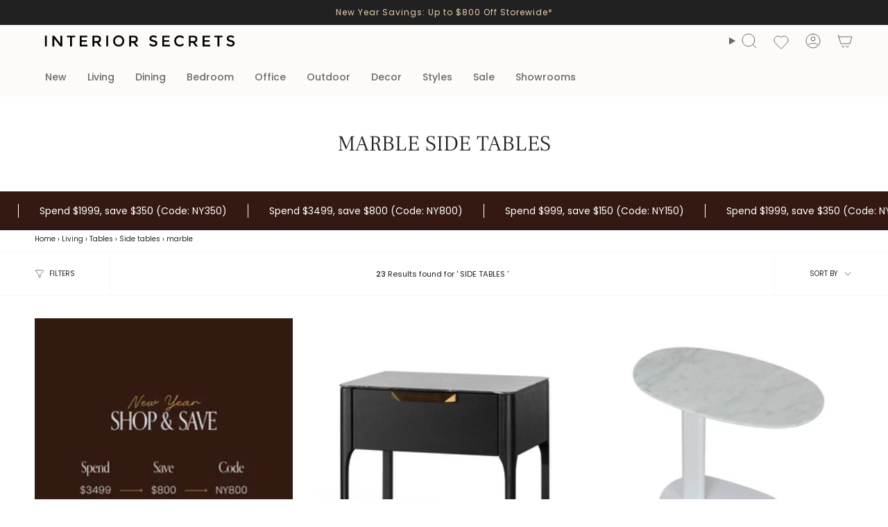

--- FILE ---
content_type: text/css
request_url: https://www.interiorsecrets.com.au/cdn/shop/t/103/assets/style-is.css?v=71512467737523893401747361197
body_size: 758
content:
@media only screen and (min-width: 821px){.cart-bar{top:100px}}body:has(.main-content>.shopify-section.section-overlay-header:first-of-type) [data-header-transparent]:not(.meganav--visible) .navlink--cart--icon .header__cart__status{--bg: #ffffff !important}.cart__item__title{font-size:15px}p.zooomywishmsg .fa{padding:-1px!important}.zoomywishidheart,.zoomywishid{height:36.65px}.grid-item .fa-heart-o,.grid-item .fa-heart{color:#7f7e7e!important}.grid-item .zoomywishid .fa{font-size:15px!important}p.zooomywishmsg.zadbg{color:#efefef}p.zooomywishmsg{width:auto}.zoomywishidheart{bottom:35px;width:auto!important;float:right!important}.zoomywishidheart label{display:flex;flex-direction:row-reverse}#ZoomyWishlistPage li img{width:100%}.zbodyaction{flex-direction:column;gap:5px}.zopencartlink{padding:10px!important}a.zooomy__hhrt{bottom:150px!important}.zooomy__hhrt{display:none!important}.product__info_tag{display:flex;flex-wrap:wrap;gap:5px;justify-content:space-between}.info_tag{background-color:var(--bg);color:var(--text);padding:var(--p );display:flex;gap:5px}.info_tag span.in-stock{width:13.104px;height:13px;background-color:#85d89b;display:block;border-radius:25px;margin-left:3px}.dispatch-info{text-align:var(--txt-align);padding-bottom:var(--pb);font-size:var(--txt)}.header__mobile__right .header__mobile__button{padding-top:5px}@media only screen and (max-width: 820px){.product-label{display:none}}@media only screen and (min-width: 821px){.product-label{width:100%;display:flex;justify-content:right;column-gap:5px}.floorstock-box,.mel-box{font-size:calc(8px* var(--FONT-ADJUST-BODY))}.sale-box{--padding-vertical: 5px !important;font-size:calc(8px* var(--FONT-ADJUST-BODY))!important;padding:calc(var(--padding-vertical) * var(--FONT-ADJUST-BODY)) 10px!important}.product-label span{--padding-vertical: 5px;padding:calc(var(--padding-vertical) * var(--FONT-ADJUST-BODY)) 10px}}@media only screen and (min-width: 1210px){.floorstock-box,.mel-box{font-size:calc(11px* var(--FONT-ADJUST-BODY))}.sale-box{--padding-vertical: 7px !important;font-size:calc(11px* var(--FONT-ADJUST-BODY))!important;padding:calc(var(--padding-vertical) * var(--FONT-ADJUST-BODY)) 15px!important}.product-label span{--padding-vertical: 7px;padding:calc(var(--padding-vertical) * var(--FONT-ADJUST-BODY)) 15px}}.product-label{position:absolute;right:5px;top:5px;z-index:3}.product-label span.floorstock-box,.product-label span.mel-box{color:#212121;background-color:#efefef}.floorstock-box,.mel-box{text-transform:uppercase;font-family:var(--FONT-STACK-BODY);font-weight:var(--FONT-WEIGHT-BODY);letter-spacing:var(--LETTER-SPACING-BODY)}.product__sku{font-size:calc(var(--font-2)* var(--FONT-ADJUST-BODY) - 2px)!important}.color-variants{display:flex;align-items:center;flex-flow:row wrap}.color-variants a.color{display:flex;justify-content:center;align-items:center;margin:0 10px 10px 0;padding:5px;border-radius:50%;height:60px;width:60px;overflow:hidden}.color-variants a img{height:50px;width:50px;border-radius:50%}.color-variants a img.current-product,.color-variants a.color.selected{cursor:default;pointer-events:none}.color-variants a.color.selected{border:1px solid var(--cbc)}.color-variants-wrapper span{font-size:13px;margin-bottom:20px;padding:5px 10px;background:var(--tbc);border-radius:12px;display:inline-block}.radio__fieldset .radio__button input.unavailable+label{display:none}header-search-form{display:block;width:100%}.klaviyo-form input[type=email]{outline:none!important}span.snize-attribute{display:none!important}span.snize-quick-view-attribute{display:none}#snize-search-results-grid-mode span.snize-thumbnail,#snize_results.snize-mobile-design.snize-new-version #snize-search-results-grid-mode span.snize-overhidden{background-color:#fff}div.snize-search-results#snize_results a{background:none}#snize_results.snize-mobile-design div.snize-main-panel-view-mode a.snize-list-mode-icon,#snize_results.snize-mobile-design div.snize-main-panel-view-mode a.snize-grid-mode-icon{background-repeat:no-repeat}#snize-search-results-grid-mode li.snize-product span.snize-title{text-align:center!important;font-size:14px}div.snize-voice-search-trigger{right:45px}span.banana-statement.fera-widget-578710{padding-top:10px;text-align:center;font-size:12.8px;justify-content:center;margin-bottom:0!important}button.cbb-shipping-rates-calculator-update-button{background-color:#000!important;color:#fff!important}.cbb-shipping-rates-calculator-loading{background-color:#f5f2ec!important}.docapp-cart-with-coupon-summary .docapp-coupon-input--bean-container .docapp-coupon-input--bean-container--bean{background-color:#efece6}@media only screen and (max-width: 749px){.pswp[data-pswp-option-classes*=pswp-zoom-gallery] .pswp__button--arrow--right,.pswp-zoom-gallery .pswp__button--arrow--right,.pswp[data-pswp-option-classes*=pswp-zoom-gallery] .pswp__button--arrow--left,.pswp-zoom-gallery .pswp__button--arrow--left{background:none!important;border:none!important}}.collection-count{margin:auto;text-align:center;font-size:.7rem}@media only screen and (max-width: 479px){.collection-count{visibility:hidden}}.has-header-sticky .collection__nav{top:calc(var(--header-height) - 1px - var(--border-width))!important}
/*# sourceMappingURL=/cdn/shop/t/103/assets/style-is.css.map?v=71512467737523893401747361197 */
